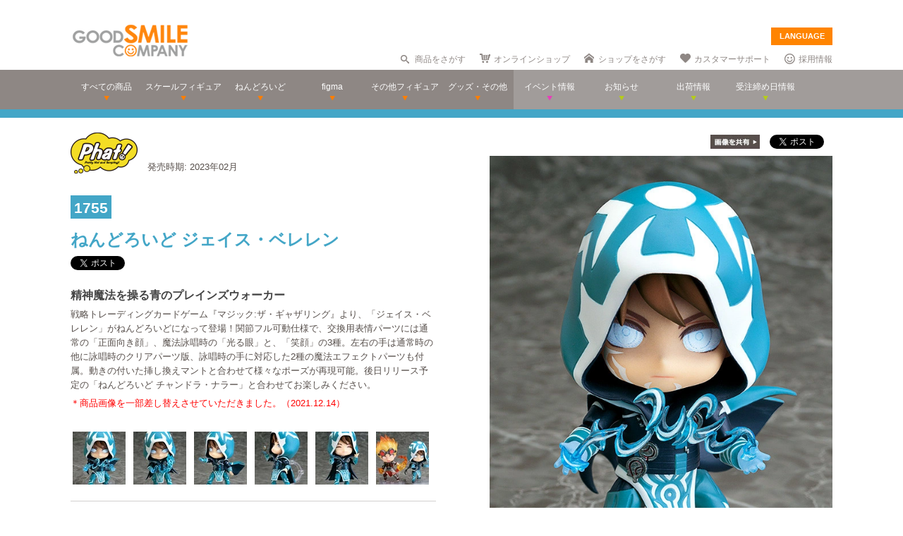

--- FILE ---
content_type: text/html; charset=utf-8
request_url: https://www.goodsmile.info/ja/product/11997/%E3%81%AD%E3%82%93%E3%81%A9%E3%82%8D%E3%81%84%E3%81%A9+%E3%82%B8%E3%82%A7%E3%82%A4%E3%82%B9+%E3%83%99%E3%83%AC%E3%83%AC%E3%83%B3.html
body_size: 14176
content:
<!DOCTYPE html>
<!--[if lt IE 7]> <html class="no-js lt-ie9 lt-ie8 lt-ie7" lang="ja"> <![endif]-->
<!--[if IE 7]>    <html class="no-js lt-ie9 lt-ie8" lang="ja"> <![endif]-->
<!--[if IE 8]>    <html class="no-js lt-ie9" lang="ja"> <![endif]-->
<!--[if gt IE 8]><!--> <html class="no-js" lang="ja"> <!--<![endif]-->
  <head>
    
























































<meta name="theme-color" content="#ff8400">
    <meta charset="utf-8">
    <meta http-equiv="X-UA-Compatible" content="IE=edge,chrome=1">
    <title>ねんどろいど ジェイス・ベレレン</title>
    <meta name="description" content=" 精神魔法を操る青のプレインズウォーカー 

 戦略トレーディングカードゲーム『マジック:ザ・ギャザリング』より、「ジェイス・ベレレン」がねんどろいどになって登場！関節フル可動仕様で、交換用表情パーツには通常の「正面向き顔」、魔法詠唱時の「光る眼」と、「笑顔」の3種。左右の手は通常時の他に詠唱時のクリアパーツ版、詠唱時の手に対応した2種の魔法エフェクトパーツも付属。動きの付いた挿し換えマントと合わせて様々なポーズが再現可能。後日リリース予定の「ねんどろいど チャンドラ・ナラー」と合わせてお楽し…">
    <meta name="viewport" content="width=device-width, initial-scale=1">

        <meta name="thumbnail" content="http://images.goodsmile.info/cgm/images/product/20211112/11997/92082/medium/64caa26675fea2868913978d42d9317f.jpg">
    <meta property="og:image" content="http://images.goodsmile.info/cgm/images/product/20211112/11997/92082/medium/64caa26675fea2868913978d42d9317f.jpg">
    <meta name="twitter:card" content="summary">
    <meta name="twitter:title" content="ねんどろいど ジェイス・ベレレン">
    <meta name="twitter:image" content="http://images.goodsmile.info/cgm/images/product/20211112/11997/92082/medium/64caa26675fea2868913978d42d9317f.jpg">
    <meta name="twitter:description" content=" 精神魔法を操る青のプレインズウォーカー 

 戦略トレーディングカードゲーム『マジック:ザ・ギャザリング』より、「ジェイス・ベレレン」がねんどろいどになって登場！関節フル可動仕様で、交換用表情パーツには通常の「正面向き顔」、魔法詠唱時の「光る眼」と、「笑顔」の3種。左右の手は通常時の他に詠唱時のクリアパーツ版、詠唱時の手に対応した2種の魔法エフェクトパーツも付属。動きの付いた挿し換えマントと合わせて様々なポーズが再現可能。後日リリース予定の「ねんどろいど チャンドラ・ナラー」と合わせてお楽し…">


    <link rel="shortcut icon" type="image/x-icon" href="//images.goodsmile.info/media/favicon-2e20e645acced2fd5bc1482f0c4e45e2.ico" />
    <link rel="apple-touch-icon" type="image/png" href="//images.goodsmile.info/media/apple-touch-icon-e8f00e2ed77b62c05337e9742df6681c.png" />
    <link rel="apple-touch-icon" type="image/png" href="//images.goodsmile.info/media/apple-touch-icon-72x72-59514a38ebf3e4d2b26d7dd0949f9426.png" sizes="72x72" />
    <link rel="apple-touch-icon" type="image/png" href="//images.goodsmile.info/media/apple-touch-icon-114x114-ed37c049984fbc93ce745d797003909e.png" sizes="114x114" />
      <link rel="alternate" type="application/rss+xml" title="GOOD SMILE COMPANY" href="http://www.goodsmile.info/ja.atom" />

    <link rel="stylesheet" media="screen" href="//static.goodsmile.info/assets/application-d7ce012ab3fbbc80a6f1d2ad04a33a76b615acbd24f29105cb1bc29452aaa4ad.css" />
    <script src="//static.goodsmile.info/assets/html5-8d03b53a1b62a61a5b9d22b2f2ba03d61273f17930fbc77063bb8697e78e83cc.js"></script>

    <meta name="csrf-param" content="authenticity_token" />
<meta name="csrf-token" content="0g2Ct+C4EYLlvTu99p8SuJECTHpXT6k7Cins+9UQDJoYmKhPuTDxKQcyQwO4IiXWYaAObVo7BTtWAx63Y1CuZA==" />


    <link rel="stylesheet" media="screen" href="//images.goodsmile.info/stylesheets/reset-e58a376f46b22d4dfb941325f9989bbd.css" />


		<link rel="stylesheet" media="screen" href="//images.goodsmile.info/stylesheets/layouttest-73533d78a3a78c073dff60f227c24612.css" />
		<link rel="stylesheet" media="screen" href="//images.goodsmile.info/stylesheets/common_class-cae37dad599711368e22474989474e15.css" />




<meta name="robots" content="NOODP">
<meta name="google-site-verification" content="3oUC-4rv9lnLpG5Rqdvu_NHWS4sY-gB_WvtBVgn7NQE" />

<meta name="viewport" content="width=device-width, initial-scale=1">



<!--gsc tracking -->
<script type="text/javascript">

  var _gaq = _gaq || [];
  _gaq.push(['_setAccount', 'UA-739817-1']);
  _gaq.push(['_trackPageview']);

  (function() {
    var ga = document.createElement('script'); ga.type = 'text/javascript'; ga.async = true;
    ga.src = ('https:' == document.location.protocol ? 'https://ssl' : 'http://www') + '.google-analytics.com/ga.js';
    var s = document.getElementsByTagName('script')[0]; s.parentNode.insertBefore(ga, s);
  })();

</script>

<script async src="https://www.googletagmanager.com/gtag/js?id=G-6NZCPN9S8G"></script>
<script>
  window.dataLayer = window.dataLayer || [];
  function gtag(){dataLayer.push(arguments);}
  gtag('js', new Date());

  gtag('config', 'G-6NZCPN9S8G');
</script>



<meta name="msvalidate.01" content="9706D509227413715B7E188E3370EAE6" />

    
  </head>

  <body class="layout-application products products-show" data-signin-path="/ja/signin">
    <div id="fb-root"></div>
  <script async defer crossorigin="anonymous" src="https://connect.facebook.net/ja_JP/sdk.js#xfbml=1&version=v4.0"></script>


<!--gsc tracking -->
<!-- Google Tag Manager (noscript) -->
<noscript><iframe src="https://www.googletagmanager.com/ns.html?id=GTM-T247B9"
height="0" width="0" style="display:none;visibility:hidden"></iframe></noscript>
<!-- End Google Tag Manager (noscript) -->


    


    <a name="top"></a>

    <div class="wrapper">
      <noscript>
<div id="noscriptWarning">
  このサイトをご覧いただくにはJavaScriptを有効にしていただく必要があります。
</div>
</noscript>
<div id="header">
  <div id="hArea">
    <div class="maxwidth clearfix">
          <a class="logo" href="/">
        <img src="//images.goodsmile.info/media/christmas_logo-4698fabc713aed23beccf1726a4e9f03.png" />
  </a>
      <div class="catch">
            <img src="https://images.goodsmile.info/media/notop_catch-50eb7314bc2cb3e55e0b8a6fc5b14183.png" alt="WONDERFUL HOBBY LIFE FOR YOU!!"><br>
            フィギュアメーカー グッドスマイルカンパニーのWebサイト
          </div>
      
      
       <div id="language-select">
  <form>
    <select id="language-options" name="language-options">
      <option class="nildd" selected="selected">LANGUAGE</option>
        <option title='https://www.goodsmile.info/en/product/11997/%E3%81%AD%E3%82%93%E3%81%A9%E3%82%8D%E3%81%84%E3%81%A9+%E3%82%B8%E3%82%A7%E3%82%A4%E3%82%B9+%E3%83%99%E3%83%AC%E3%83%AC%E3%83%B3.html'>English</option>
        <option title='https://www.goodsmile.info/zh/product/11997/%E3%81%AD%E3%82%93%E3%81%A9%E3%82%8D%E3%81%84%E3%81%A9+%E3%82%B8%E3%82%A7%E3%82%A4%E3%82%B9+%E3%83%99%E3%83%AC%E3%83%AC%E3%83%B3.html'>中文</option>
    </select>
    <input value="Select" type="submit" />
  </form>
</div>
      <ul class="topNav">
                <li class="head_search">
                  <a href="/ja/products/search">商品をさがす</a>
                </li>
                <li class="head_shop">
                  <a href='http://goodsmileshop.com/ja/' target="_blank">
                    オンラインショップ
                  </a>
                </li>
                <li class="head_partner">
                  <a href='http://partner.goodsmile.info/partnershop/' target="_blank">
                    ショップをさがす
                  </a>
                </li>
                <li class="head_support">
                  <a href='http://support.goodsmile.info/' target="_blank">
                    カスタマーサポート
                  </a>
                </li>
        		<li class="head_recruit">
                  <a href='https://corporate.goodsmile.com/ja/recruit/' target="_blank">
                    採用情報
                  </a>
                </li>
                <li class="mobile_link">
                  <a class="mobile-selector" title="スマホ版を表示" data-format="mobile" href="javascript:void(0)">スマホ版を表示</a>
                </li>
      </ul>
    </div>
  </div>
  <!-- /hArea -->
  <div id="gNav">
    <div class="maxwidth clearfix">
      <ul class="navs clearfix">
               <li>
                <a href="/ja/products/announced/2023">
        <span class="ic">すべての商品</span>
</a>              <li>
                <a class="" href="/ja/products/category/scale/announced/2023">
        <span class="ic">スケールフィギュア</span>
</a>              </li>
              <li>
                <a class="" href="/ja/products/category/nendoroid_series/announced/2023">
        <span class="ic">ねんどろいど</span>
</a>              </li>
              <li>
                <a class="" href="/ja/products/category/figma/announced/2023">
        <span class="ic">figma</span>
</a>              </li>
              <li>
                <a class="" href="/ja/products/category/otherfigures/announced/2023">
        <span class="ic">その他フィギュア</span>
</a>              </li>
        <li>
                <a class="" href="/ja/products/category/goodsother/announced/2023">
        <span class="ic">グッズ・その他</span>
</a>              </li>
        <li class="oth">
                <a href='http://event.goodsmile.info/' target="_blank">
                  <span class="ic pink"><span>
                イベント情報
</span></span>
                </a>
              </li>
         <li class="oth">
                   <a class="" href="/ja/posts/category/information/date/2023">
                    <span class="ic">お知らせ</span>
</a>                </li>
        <li class="oth">
                  <a href="/ja/releaseinfo">
                    <span class="ic">出荷情報</span>
</a>                </li>
                <li class="oth">
                  <a href="/ja/onlinedates">
                    <span class="ic">受注締め日情報</span>
</a>                </li>
      </ul>
    </div>
  </div>
  <!-- /gNav -->
  <div id="sp_header" class="clearfix">
       <!--header-->
    <!--head gray bar-->
        <div id="mobileheader_top" style="background: #fff; border-bottom: 2px solid #ee7700">
            <a id="toggle-menu-left" class="button toggle-menu menu-left push-body" style="background-image: url(https://cf.goodsmile.jp/GSCSite/gscimg/menu_ee7700.gif)"></a>
            <a href="https://www.goodsmile.info/">
                <img alt="GOOD SMILE COMPANY" src="https://cf.goodsmile.jp/GSCSite/gscimg/logo_gsc.png" class="logo_top">
            </a>
            <div id="toggle-menu-search_top"><img src="https://cf.goodsmile.jp/GSCSite/gscimg/btn_search_ee7700.png" alt=""></div>

        </div>
                
  <!--/header-->
                    
        <div id="search_top">
			<div class="inner clearfix">
                <form novalidate="novalidate" class="simple_form search" action="/ja/products/search#searchResults" accept-charset="UTF-8" method="get"><input name="utf8" type="hidden" value="&#x2713;" />
					<div class="control-group string optional search_query"><label class="string optional control-label" for="search_query">Query</label><div class="controls"><input maxlength="2000" size="100" class="string optional" type="text" name="search[query]" id="search_query" /></div></div>
					<input type="submit" name="commit" value="検索" class="btn btn-primary" data-disable-with="保存する" />
</form>			</div>
        </div>
                
  <!--menu-->
                <nav class="cbp-spmenu cbp-spmenu-vertical cbp-spmenu-left">
    <h3>Menu</h3>
    <a class="menulink" href="https://goodsmile.info/en/product/11997/%E3%81%AD%E3%82%93%E3%81%A9%E3%82%8D%E3%81%84%E3%81%A9+%E3%82%B8%E3%82%A7%E3%82%A4%E3%82%B9+%E3%83%99%E3%83%AC%E3%83%AC%E3%83%B3.html">
          English
</a>    <a class="menulink" href="https://goodsmile.info/zh/product/11997/%E3%81%AD%E3%82%93%E3%81%A9%E3%82%8D%E3%81%84%E3%81%A9+%E3%82%B8%E3%82%A7%E3%82%A4%E3%82%B9+%E3%83%99%E3%83%AC%E3%83%AC%E3%83%B3.html">
          中文
</a>     <a class="menulink bl" href='http://goodsmileshop.com/ja/' target="_blank">
                    オンラインショップ
   </a>
  <a class="menulink or" href="/ja/products/announced/2023">
      すべての商品
</a>  <a class="menulink or" href="/ja/products/category/scale/announced/2023">
          スケールフィギュア
</a>  <a class="menulink or" href="/ja/products/category/nendoroid_series/announced/2023">
      ねんどろいど
</a>  <a class="menulink or" href="/ja/products/category/figma/announced/2023">
      figma
</a>  <a class="menulink or" href="/ja/products/category/otherfigures/announced/2023">
      その他フィギュア
</a>  <a class="menulink or" href="/ja/products/category/goodsother/announced/2023">
      グッズ・その他
</a>  <a class="menulink pi" href='http://event.goodsmile.info/' target="_blank">
         イベント情報

    </a>
  <a class="menulink gr" href="/ja/posts/category/information/date/2023">
          お知らせ
</a>  <a class="menulink gr" href="/ja/releaseinfo">
          出荷情報
</a>    <a class="menulink gr" href="/ja/onlinedates">
          受注締め日情報
</a>   <a class="menulink bl" href='http://partner.goodsmile.info/partnershop/' target="_blank">
                    ショップをさがす
   </a>
   <a class="menulink bl" href='http://support.goodsmile.info/' target="_blank">
                    カスタマーサポート
    </a>
   <a class="menulink bl" href="/ja/about">
                  会社情報
</a>    <div id="mobileswitch"><a class="mobile-selector" title="スマホ版を表示" data-format="mobile" href="javascript:void(0)">PC版を表示</a></div>
</nav>


<nav class="cbp-spmenu cbp-spmenu-vertical cbp-spmenu-right">
  <h3 class="news">お知らせ・出荷情報</h3>
            <a class="menulink" href="/ja/post/6037/2024%E5%B9%B43%E6%9C%88%E5%87%BA%E8%8D%B7%E4%BA%88%E5%AE%9A%E5%95%86%E5%93%81%E3%81%AE%E3%81%94%E6%A1%88%E5%86%85.html"><li class="newsblock releaseinfo">
      <div class="blockdate">2024/02/28</div>
      <div class="blockcontent">2024年3月出荷予定商品のご案内</div>
    </li></a>
            <a class="menulink" href="/ja/post/6036/%E5%88%9D%E9%9F%B3%E3%83%9F%E3%82%AF+%E5%8D%81%E9%9D%A2%E5%9F%8B%E4%BC%8FVer+%E3%83%A1%E3%83%BC%E3%82%AB%E3%83%BC%E5%90%8D%E8%AA%A4%E8%A1%A8%E8%A8%98%E3%81%AB%E9%96%A2%E3%81%99%E3%82%8B%E3%81%8A%E8%A9%AB%E3%81%B3%E3%81%A8%E8%A8%82%E6%AD%A3.html"><li class="newsblock">
      <div class="blockdate">2024/02/22</div>
      <div class="blockcontent">「初音ミク 十面埋伏Ver.」メーカー名誤表記に関するお詫びと訂正</div>
    </li></a>
            <a class="menulink" href="/ja/post/6035/2024%E5%B9%B43%E6%9C%88%E5%87%BA%E8%8D%B7%E4%BA%88%E5%AE%9A%E5%95%86%E5%93%81%E3%81%8A%E3%82%88%E3%81%B3%E7%99%BA%E5%A3%B2%E6%9C%88%E5%A4%89%E6%9B%B4%E3%81%AE%E3%81%94%E6%A1%88%E5%86%85.html"><li class="newsblock">
      <div class="blockdate">2024/02/21</div>
      <div class="blockcontent">2024年3月出荷予定商品および発売月変更のご案内</div>
    </li></a>
            <a class="menulink" href="/ja/post/6034/%E7%A6%8F%E4%B8%B8%E5%B0%8F%E7%B3%B8+%E3%83%9F%E3%83%83%E3%83%89%E3%83%8A%E3%82%A4%E3%83%88%E3%83%A2%E3%83%B3%E3%82%B9%E3%82%BF%E3%83%BCver+%E3%83%91%E3%83%83%E3%82%B1%E3%83%BC%E3%82%B8%E3%81%AE%E4%B8%80%E9%83%A8%E8%AA%A4%E8%A1%A8%E8%A8%98%E3%81%AB%E9%96%A2%E3%81%99%E3%82%8B%E3%81%8A%E8%A9%AB%E3%81%B3%E3%81%A8%E8%A8%82%E6%AD%A3.html"><li class="newsblock">
      <div class="blockdate">2024/02/21</div>
      <div class="blockcontent">「福丸小糸 ミッドナイトモンスターver.」パッケージの一部誤表記に関するお詫びと訂正</div>
    </li></a>
            <a class="menulink" href="/ja/post/6033/2024%E5%B9%B42%E6%9C%88%E5%87%BA%E8%8D%B7%E4%BA%88%E5%AE%9A%E5%95%86%E5%93%81%E3%81%8A%E3%82%88%E3%81%B3%E7%99%BA%E5%A3%B2%E6%9C%88%E5%A4%89%E6%9B%B4%E3%81%AE%E3%81%94%E6%A1%88%E5%86%85.html"><li class="newsblock">
      <div class="blockdate">2024/02/19</div>
      <div class="blockcontent">2024年2月出荷予定商品および発売月変更のご案内</div>
    </li></a>
  <h3 class="events">イベント情報
</h3>
  <!-- イベントページRSS 表示数は(limit(x)で修正できます-->
                <div class="boxM typeEvent">
                  <a class="menulink" target="_blank" href="https://event.goodsmile.info/event/event-6820/">
                    <div class="blockdate">2023/05/26</div>
                    <div class="blockcontent">ドールショウ69夏</div>
                   
</a>                </div>
                <div class="boxM typeEvent">
                  <a class="menulink" target="_blank" href="https://event.goodsmile.info/event/event-6795/">
                    <div class="blockdate">2023/04/27</div>
                    <div class="blockcontent">上海 | COMICUP29</div>
                   
</a>                </div>
                <div class="boxM typeEvent">
                  <a class="menulink" target="_blank" href="https://event.goodsmile.info/event/event-6797/">
                    <div class="blockdate">2023/04/26</div>
                    <div class="blockcontent">GWフィギュア展示情報</div>
                   
</a>                </div>
                <div class="boxM typeEvent">
                  <a class="menulink" target="_blank" href="https://event.goodsmile.info/event/event-6784/">
                    <div class="blockdate">2023/04/21</div>
                    <div class="blockcontent">ワンホビギャラリー 2023 SPRING</div>
                   
</a>                </div>
    <!-- イベントページRSS終了-->
  
  
</nav>
              
              <!--/menu-->
  </div>
  <!-- /sp_header -->
</div>
<!-- /header -->


<div class="flash-messages">
</div>



      

      <div class="container content products-content products-show-content">
          

  
<div id="product-11997" class="product product-body" data-url="https://www.goodsmile.info/ja/products/11997/edit.xhrt">
<!--商品カラー-->
<style>
#gNav{ border-bottom:12px solid #43a6c7!important;}
.itemNum span {background: #43a6c7!important;}
  .itemDetail /*.detailBox*/h2 span {background: #43a6c7!important;}
.relatedBox h2 span {background: #43a6c7!important;}
.itemDetail .detailBox dl dt,.detailBox dl dt  {color: #43a6c7!important;}
.itemInfo h1, .goodstitle.title, .goodsspec {color: #43a6c7!important;}
.itemInfo ul.itemThumb li a:hover {background: #43a6c7!important;}
.twittertitle {background-color: #43a6c7!important;}
.description a {color: #43a6c7!important;}
.blogName {background-color: #43a6c7!important;}
#custom1 h4 {color: #43a6c7!important;}
#custom3 h3 {color: #43a6c7!important;}
#product-details span {color: #43a6c7!important;}
.itemTitle {font-weight: bold; margin-bottom: 5px; font-size:120%; color: #43a6c7!important;}
#bloglink a {color: #43a6c7!important;}
.downloadbutton {background-color: #43a6c7!important; outline: 2px solid #43a6c7!important;}
  
  .loc_explain {
    font-size: 0.7em;
    text-align: center;
    display: block;
}
  
  a.usshop {
    background: #ff0000!important;
    border-right: 2px solid #b70000;
    border-bottom: 3px solid #b70000;
  }
  
</style>
<!--END-->
<!--  MOBILE -->


    <div id="nonmobile">
      <!-- GOODS PAGE NON MOBILE -->
            <link rel="stylesheet" media="screen" href="//images.goodsmile.info/stylesheets/item_1-b81a2b59b6fc857216cce00f358f8a0f.css" />
            <link rel="stylesheet" media="screen" href="//images.goodsmile.info/stylesheets/fancybox_custom-9110349d9f9c0f7729426a78cc110c2b.css" />
      
            <div id="contents">
              <div id="itemBox" class="maxwidth clearfix" itemscope itemtype="http://schema.org/Product">
                <div class="itemInfo">
                  <div class="itemOut clearfix">
                    
                    <a href="/ja/products/manufacturer/phat/announced/2023">
                    <img src="//images.goodsmile.info/cgm/manufacturers/241/original/small-logo-6fd731e83247935874b79cacbacfaa7f.png" />
</a>                    <span class="release_date">
                    発売時期:
                    2023年02月
                    </span>
                  </div>
                  
                  <div class="itemNum"><span>1755</span></div>
                  
                  
                  <h1 class="title" itemprop="name">ねんどろいど ジェイス・ベレレン</h1>
                  <div class="socialbuttons_description">
                    
                    <a href="https://twitter.com/share" data-count="none" class="twitter-share-button" data-url="http://www.goodsmile.info/ja/products/11997" data-counturl="https://www.goodsmile.info/ja/product/11997/%E3%81%AD%E3%82%93%E3%81%A9%E3%82%8D%E3%81%84%E3%81%A9+%E3%82%B8%E3%82%A7%E3%82%A4%E3%82%B9+%E3%83%99%E3%83%AC%E3%83%AC%E3%83%B3.html" data-text="ねんどろいど ジェイス・ベレレン #goodsmile" data-lang="ja"></a>
                    
                    <div class="fb-share-button" data-href="http://www.goodsmile.info/ja/products/11997" data-layout="button" data-size="small"></div>
                                   
                    
                    
                  </div>
                  
                  <div itemprop="description" class="description">
                    <h3>精神魔法を操る青のプレインズウォーカー</h3>

<p>戦略トレーディングカードゲーム『マジック:ザ・ギャザリング』より、「ジェイス・ベレレン」がねんどろいどになって登場！関節フル可動仕様で、交換用表情パーツには通常の「正面向き顔」、魔法詠唱時の「光る眼」と、「笑顔」の3種。左右の手は通常時の他に詠唱時のクリアパーツ版、詠唱時の手に対応した2種の魔法エフェクトパーツも付属。動きの付いた挿し換えマントと合わせて様々なポーズが再現可能。後日リリース予定の「ねんどろいど チャンドラ・ナラー」と合わせてお楽しみください。</p>

<p><span class="bbcode-color" style="color:red">＊商品画像を一部差し替えさせていただきました。（2021.12.14）</span></p>
                    
                  </div>
                  
                  
                  
                  
                  <ul class="itemThumb clearfix">
                    <li><a href="#itemZoom1">
                      <img alt="ねんどろいど ジェイス・ベレレン" src="//images.goodsmile.info/cgm/images/product/20211112/11997/92073/thumb/539cd9f4e88c5c26bb25e23f9710e103.jpg" />
                    <li><a href="#itemZoom2">
                      <img alt="ねんどろいど ジェイス・ベレレン" src="//images.goodsmile.info/cgm/images/product/20211112/11997/92075/thumb/9ced9f04d8cf986b71f70891f2fbb2fd.jpg" />
                    <li><a href="#itemZoom3">
                      <img alt="ねんどろいど ジェイス・ベレレン" src="//images.goodsmile.info/cgm/images/product/20211112/11997/92077/thumb/ca46358a071972da21d6f1e131e9e471.jpg" />
                    <li><a href="#itemZoom4">
                      <img alt="ねんどろいど ジェイス・ベレレン" src="//images.goodsmile.info/cgm/images/product/20211112/11997/92078/thumb/e64e1d22ac579db8b7cb98eeba1a4285.jpg" />
                    <li><a href="#itemZoom5">
                      <img alt="ねんどろいど ジェイス・ベレレン" src="//images.goodsmile.info/cgm/images/product/20211112/11997/92079/thumb/5143fa52cad721284edd0495453e2bb5.jpg" />
                    <li><a href="#itemZoom6">
                      <img alt="※後日ご案内予定の「ねんどろいど チャンドラ・ナラー」(別売)とあわせて飾ろう。" src="//images.goodsmile.info/cgm/images/product/20211112/11997/92080/thumb/119ec03f73e709318553eea660d0f410.jpg" />
                      </a></li>
                  </ul>
                  
                </div>
                
                <div class="itemPhotos">
                  <ul>
                    
                    
                    
                    <li id="itemZoom1">
                      
                      <div class="inline_fix">
                        <div class="socialbuttons">
                          <img style="margin-right: 10px;padding-top: 10px;bottom: 6px;position: relative;" src="//images.goodsmile.info/media/shareimage_jpn-d3037bcacb94deec6dc76774d91e3923.jpg" />
                          
                          <a href="https://twitter.com/share" data-count="none" class="twitter-share-button" data-url="https://www.goodsmile.info/ja/products/slide/92073" data-text="ねんどろいど ジェイス・ベレレン #goodsmile" data-lang="ja"></a>
                          
                          <div class="fb-share-button" data-href="https://www.goodsmile.info/ja/products/slide/92073" data-layout="button" data-size="small"></div>
                         
                          
                        </div>
                        
                        <a href="//images.goodsmile.info/cgm/images/product/20211112/11997/92073/large/539cd9f4e88c5c26bb25e23f9710e103.jpg" class="imagebox" rel="gallery1" title="ねんどろいど ジェイス・ベレレン">
                          
                        <img class="itemImg" alt="" itemprop="image" src="//images.goodsmile.info/cgm/images/product/20211112/11997/92073/large/539cd9f4e88c5c26bb25e23f9710e103.jpg" />
                        <img class="iconZoom" src="//images.goodsmile.info/media/products/icon_zoom-721a709e0553cd5fd1c683a8fbca487c.png" />
              
            </a>
                        
                      
                    </li>
                    
                    
                    <li id="itemZoom2">
                      
                      <div class="inline_fix">
                        <div class="socialbuttons">
                          <img style="margin-right: 10px;padding-top: 10px;bottom: 6px;position: relative;" src="//images.goodsmile.info/media/shareimage_jpn-d3037bcacb94deec6dc76774d91e3923.jpg" />
                          
                          <a href="https://twitter.com/share" data-count="none" class="twitter-share-button" data-url="https://www.goodsmile.info/ja/products/slide/92075" data-text="ねんどろいど ジェイス・ベレレン #goodsmile" data-lang="ja"></a>
                          
                          <div class="fb-share-button" data-href="https://www.goodsmile.info/ja/products/slide/92075" data-layout="button" data-size="small"></div>
                         
                          
                        </div>
                        
                        <a href="//images.goodsmile.info/cgm/images/product/20211112/11997/92075/large/9ced9f04d8cf986b71f70891f2fbb2fd.jpg" class="imagebox" rel="gallery1" title="ねんどろいど ジェイス・ベレレン">
                          
                        <img class="itemImg" alt="" itemprop="image" src="//images.goodsmile.info/cgm/images/product/20211112/11997/92075/large/9ced9f04d8cf986b71f70891f2fbb2fd.jpg" />
                        <img class="iconZoom" src="//images.goodsmile.info/media/products/icon_zoom-721a709e0553cd5fd1c683a8fbca487c.png" />
              
            </a>
                        
                      
                    </li>
                    
                    
                    <li id="itemZoom3">
                      
                      <div class="inline_fix">
                        <div class="socialbuttons">
                          <img style="margin-right: 10px;padding-top: 10px;bottom: 6px;position: relative;" src="//images.goodsmile.info/media/shareimage_jpn-d3037bcacb94deec6dc76774d91e3923.jpg" />
                          
                          <a href="https://twitter.com/share" data-count="none" class="twitter-share-button" data-url="https://www.goodsmile.info/ja/products/slide/92077" data-text="ねんどろいど ジェイス・ベレレン #goodsmile" data-lang="ja"></a>
                          
                          <div class="fb-share-button" data-href="https://www.goodsmile.info/ja/products/slide/92077" data-layout="button" data-size="small"></div>
                         
                          
                        </div>
                        
                        <a href="//images.goodsmile.info/cgm/images/product/20211112/11997/92077/large/ca46358a071972da21d6f1e131e9e471.jpg" class="imagebox" rel="gallery1" title="ねんどろいど ジェイス・ベレレン">
                          
                        <img class="itemImg" alt="" itemprop="image" src="//images.goodsmile.info/cgm/images/product/20211112/11997/92077/large/ca46358a071972da21d6f1e131e9e471.jpg" />
                        <img class="iconZoom" src="//images.goodsmile.info/media/products/icon_zoom-721a709e0553cd5fd1c683a8fbca487c.png" />
              
            </a>
                        
                      
                    </li>
                    
                    
                    <li id="itemZoom4">
                      
                      <div class="inline_fix">
                        <div class="socialbuttons">
                          <img style="margin-right: 10px;padding-top: 10px;bottom: 6px;position: relative;" src="//images.goodsmile.info/media/shareimage_jpn-d3037bcacb94deec6dc76774d91e3923.jpg" />
                          
                          <a href="https://twitter.com/share" data-count="none" class="twitter-share-button" data-url="https://www.goodsmile.info/ja/products/slide/92078" data-text="ねんどろいど ジェイス・ベレレン #goodsmile" data-lang="ja"></a>
                          
                          <div class="fb-share-button" data-href="https://www.goodsmile.info/ja/products/slide/92078" data-layout="button" data-size="small"></div>
                         
                          
                        </div>
                        
                        <a href="//images.goodsmile.info/cgm/images/product/20211112/11997/92078/large/e64e1d22ac579db8b7cb98eeba1a4285.jpg" class="imagebox" rel="gallery1" title="ねんどろいど ジェイス・ベレレン">
                          
                        <img class="itemImg" alt="" itemprop="image" src="//images.goodsmile.info/cgm/images/product/20211112/11997/92078/large/e64e1d22ac579db8b7cb98eeba1a4285.jpg" />
                        <img class="iconZoom" src="//images.goodsmile.info/media/products/icon_zoom-721a709e0553cd5fd1c683a8fbca487c.png" />
              
            </a>
                        
                      
                    </li>
                    
                    
                    <li id="itemZoom5">
                      
                      <div class="inline_fix">
                        <div class="socialbuttons">
                          <img style="margin-right: 10px;padding-top: 10px;bottom: 6px;position: relative;" src="//images.goodsmile.info/media/shareimage_jpn-d3037bcacb94deec6dc76774d91e3923.jpg" />
                          
                          <a href="https://twitter.com/share" data-count="none" class="twitter-share-button" data-url="https://www.goodsmile.info/ja/products/slide/92079" data-text="ねんどろいど ジェイス・ベレレン #goodsmile" data-lang="ja"></a>
                          
                          <div class="fb-share-button" data-href="https://www.goodsmile.info/ja/products/slide/92079" data-layout="button" data-size="small"></div>
                         
                          
                        </div>
                        
                        <a href="//images.goodsmile.info/cgm/images/product/20211112/11997/92079/large/5143fa52cad721284edd0495453e2bb5.jpg" class="imagebox" rel="gallery1" title="ねんどろいど ジェイス・ベレレン">
                          
                        <img class="itemImg" alt="" itemprop="image" src="//images.goodsmile.info/cgm/images/product/20211112/11997/92079/large/5143fa52cad721284edd0495453e2bb5.jpg" />
                        <img class="iconZoom" src="//images.goodsmile.info/media/products/icon_zoom-721a709e0553cd5fd1c683a8fbca487c.png" />
              
            </a>
                        
                      
                    </li>
                    
                    
                    <li id="itemZoom6">
                      
                      <div class="inline_fix">
                        <div class="socialbuttons">
                          <img style="margin-right: 10px;padding-top: 10px;bottom: 6px;position: relative;" src="//images.goodsmile.info/media/shareimage_jpn-d3037bcacb94deec6dc76774d91e3923.jpg" />
                          
                          <a href="https://twitter.com/share" data-count="none" class="twitter-share-button" data-url="https://www.goodsmile.info/ja/products/slide/92080" data-text="ねんどろいど ジェイス・ベレレン #goodsmile" data-lang="ja"></a>
                          
                          <div class="fb-share-button" data-href="https://www.goodsmile.info/ja/products/slide/92080" data-layout="button" data-size="small"></div>
                         
                          
                        </div>
                        
                        <a href="//images.goodsmile.info/cgm/images/product/20211112/11997/92080/large/119ec03f73e709318553eea660d0f410.jpg" class="imagebox" rel="gallery1" title="※後日ご案内予定の「ねんどろいど チャンドラ・ナラー」(別売)とあわせて飾ろう。">
                          
                        <img class="itemImg" alt="" itemprop="image" src="//images.goodsmile.info/cgm/images/product/20211112/11997/92080/large/119ec03f73e709318553eea660d0f410.jpg" />
                        <img class="iconZoom" src="//images.goodsmile.info/media/products/icon_zoom-721a709e0553cd5fd1c683a8fbca487c.png" />
              
            </a>
                        
                        <br><div class="imageDescription">
                          <img src="//images.goodsmile.info/media/top/icon_info-820ed357a856b019d49bd3d26d7f55ea.gif" />
                        ※後日ご案内予定の「ねんどろいど チャンドラ・ナラー」(別売)とあわせて飾ろう。</div>
                      </div>
                      
                    </li>
                    
                    
                    
                  </ul>
                </div>
                
                <!-- NO JAVA -->
                <noscript>
                <style>
                .itemPhotos { display: none; }
                </style>
                <div class="itemPhotosnoscript">
                  <ul>
                    
                    <li id="itemZoom1">
                      
                      <img class="noscriptProduct" alt="" src="//images.goodsmile.info/cgm/images/product/20211112/11997/92073/large/539cd9f4e88c5c26bb25e23f9710e103.jpg" />
                      <img class="iconZoom" src="//images.goodsmile.info/media/products/icon_zoom-721a709e0553cd5fd1c683a8fbca487c.png" />
                      
                      
                      
                    </li>
                    
                    
                    <li id="itemZoom2">
                      
                      <img class="noscriptProduct" alt="" src="//images.goodsmile.info/cgm/images/product/20211112/11997/92075/large/9ced9f04d8cf986b71f70891f2fbb2fd.jpg" />
                      <img class="iconZoom" src="//images.goodsmile.info/media/products/icon_zoom-721a709e0553cd5fd1c683a8fbca487c.png" />
                      
                      
                      
                    </li>
                    
                    
                    <li id="itemZoom3">
                      
                      <img class="noscriptProduct" alt="" src="//images.goodsmile.info/cgm/images/product/20211112/11997/92077/large/ca46358a071972da21d6f1e131e9e471.jpg" />
                      <img class="iconZoom" src="//images.goodsmile.info/media/products/icon_zoom-721a709e0553cd5fd1c683a8fbca487c.png" />
                      
                      
                      
                    </li>
                    
                    
                    <li id="itemZoom4">
                      
                      <img class="noscriptProduct" alt="" src="//images.goodsmile.info/cgm/images/product/20211112/11997/92078/large/e64e1d22ac579db8b7cb98eeba1a4285.jpg" />
                      <img class="iconZoom" src="//images.goodsmile.info/media/products/icon_zoom-721a709e0553cd5fd1c683a8fbca487c.png" />
                      
                      
                      
                    </li>
                    
                    
                    <li id="itemZoom5">
                      
                      <img class="noscriptProduct" alt="" src="//images.goodsmile.info/cgm/images/product/20211112/11997/92079/large/5143fa52cad721284edd0495453e2bb5.jpg" />
                      <img class="iconZoom" src="//images.goodsmile.info/media/products/icon_zoom-721a709e0553cd5fd1c683a8fbca487c.png" />
                      
                      
                      
                    </li>
                    
                    
                    <li id="itemZoom6">
                      
                      <img class="noscriptProduct" alt="" src="//images.goodsmile.info/cgm/images/product/20211112/11997/92080/large/119ec03f73e709318553eea660d0f410.jpg" />
                      <img class="iconZoom" src="//images.goodsmile.info/media/products/icon_zoom-721a709e0553cd5fd1c683a8fbca487c.png" />
                      
                      
                      <br><div class="imageDescription">
                        <img src="//images.goodsmile.info/media/top/icon_info-820ed357a856b019d49bd3d26d7f55ea.gif" />
                      ※後日ご案内予定の「ねんどろいど チャンドラ・ナラー」(別売)とあわせて飾ろう。</div>
                      
                    </li>
                    
                    
                    
                  </ul>
                </div>
                </noscript>
                
                
                <div class="itemDetail">
                  
                  
                  
                  
                  <div class="detailBox">
                    <h2><span>商品詳細</span></h2>
                    
                    <dl>
                      <dt>商品名</dt>
                      <dd>ねんどろいど ジェイス・ベレレン (ねんどろいど じぇいす・べれれん)</dd>
                      
                      <dt>作品名</dt>
                      <dd>マジック:ザ・ギャザリング</dd>
                      
                      <dt>メーカー</dt>
                      <dd>
                          Phat!
                      </dd>
                      
                      <dt>カテゴリー</dt>
                      <dd itemprop="category">
                              ねんどろいど
                      </dd>
                      
                      <div>
                      <dt>価格</dt>
                      <dd>
                        8,500円
                        （税込）
                      </dd>
                      </div>
                      
                      <dt class="release_date">発売時期</dt>
                      
                      <dd class="release_date" itemprop="releaseDate">2023/02</dd>
                      
                      <dt>仕様</dt>
                      <dd> プラスチック 製塗装済み可動フィギュア・フル可動仕様・ノンスケール・専用台座付属・全高：約100mm</dd>
                      
                      
                      <dt>原型制作</dt>
                      <dd>Phat!</dd>
                      
                      <dt>彩色</dt>
                      <dd>かいばらえりこ/Phat!</dd>
                      
                      <dt>制作協力</dt>
                      <dd>ねんどろん</dd>
                      <dt>発売元</dt>
                      <dd itemprop="manufacturer">ファット・カンパニー</dd>
                      <dt>販売元</dt>
                      <dd>グッドスマイルカンパニー</dd>
                      
                      
                    </dl>
                    <ul>
                      <li>製品は自立しません。付属の台座を使用してください。</li>
                      <li>掲載の写真は実際の商品とは多少異なる場合があります。</li>
                      <li>商品の塗装は彩色工程が手作業になるため、商品個々に多少の差異があります。予めご了承ください。</li>
                    </ul>
                    <div class="itemCopy">TM & ⓒ 2022 Wizards of the Coast LLC.</div>
                  </div>
                  
                  
                  
                  
                  
                  
                  <!--GSCオンライン-->
                  <div class="detailBox gsconlineBox">
                    <!--日本語 -->
                    <h2>
                    <span>ご購入方法</span>
                    </h2>
                    <div class="itemTitle">■ GOODSMILE ONLINE SHOP</div>
                    <div style="margin-left:20px;">
                      「GOODSMILE ONLINE SHOP」でのご予約は<br>
                      <span class="onlinedates">2021年11月18日（木）12:00～2022年1月19日（水）21:00まで。</span><br>
                      料金や発送について詳細は「GOODSMILE ONLINE SHOP」商品ページをご覧ください。<br>
                      →<a href="https://goodsmileshop.com/ja/p/PHA_JP_00210/?utm_source=internal&utm_medium=product&utm_campaign=11997" target="_blank">GOODSMILE ONLINE SHOP商品ページ</a>
                     	 <br><br>
    <strong>GOODSMILE ONLINE SHOPでの受注期間中のご予約の場合、必ず商品をお届けいたします。（※）</strong><br>※お支払いや配送先情報に不備がある場合、この限りではありません。<br>
※上記期間をもって販売予定数が決定いたします。以降は予定数に達し次第受付終了となります。
    <br>
                    </div>
                    
                    <br>
                    <div class="itemTitle">■パートナーショップをはじめとする弊社販売商品取扱い店舗</div>
                    <div style="margin-left:20px;">
                      予約期間などの詳細につきましては、各店舗様にてご確認ください。<br>
                      →<a href="http://partner.goodsmile.info/partnershop/" target="_blank">パートナーショップ一覧</a><br><br>
    ※Amazon商品ページ内注記に下記記載があります。ご注意ください。<br>
Amazon.co.jpにおいて不正なご注文と判断した場合には、利用規約に基づき、予告なくご注文をキャンセルさせていただくことがあります。
                    </div>
                    <div class="gsconlinebonusBox">
                      <div class="detailBox gsconlineBox">
     <h2>
     <span>オンライン特典</span>
     </h2>「GOODSMILE ONLINE SHOP」にて「ねんどろいど ジェイス・ベレレン プレインズウォーカーズ・エディション」をご購入頂いた方に、「<span style="color:#f00;">魔法エフェクトプレート</span>」をプレゼント！<br>
<br>
<br>
<div class="gscbonusimage">
<center><img src="https://images.goodsmile.info/cgm/images/product/20211112/11997/92090/large/3d45af307086bbdf3ed2ac070cb9143d.jpg"></center><br>
<h3>GOODSMILE ONLINE SHOP ご購入特典</h3>
<h2>魔法エフェクトプレート</h2>
</div>
<br>
※魔法エフェクトプレートは商品と一緒に発送されます。<br>
※画像はイメージです。
</div>
                    </div>
                  </div>
                  
                   <!--日本語ここまで-->
 <!--英語ここまで-->
                
 <!--台湾ここまで-->
                
                
                <!--ここまで-->
        
                
                <div class="relatedBox">
                  <h2><span>関連商品</span></h2>
                  <ul class="clearfix">
                    <li>
                      <a href="https://www.goodsmile.info/ja/product/12090/%E3%81%AD%E3%82%93%E3%81%A9%E3%82%8D%E3%81%84%E3%81%A9+%E3%83%81%E3%83%A3%E3%83%B3%E3%83%89%E3%83%A9+%E3%83%8A%E3%83%A9%E3%83%BC.html">
                      <img alt="ねんどろいど チャンドラ・ナラー" src="//images.goodsmile.info/cgm/images/product/20211203/12090/92927/thumb/5fd64d58d96417b9f38248ba1e59d897.jpg" />
                      ねんどろいど チャンドラ・ナラー
</a>                      
                    </li>
                    
                  </ul>
                </div>
                
             <!--まとめバナー-->
             <!--まとめバナーEND-->
      
                
                <!--公式ブログバナー-->
<div id="makerblog" style="text-align:center;padding-right: 10%;" class="detailBox">
                                <a class="makerbanner" href="https://nendoroidfacemaker.com/" target="_blank"><img src="https://cf.goodsmile.jp/GSCSite/2021/facemaker/nendoroidfacemaker_20221003.jpg" alt="ねんどろいどフェースメーカー"></a></div>
      
      
                
              </div>
            </div>
          </div>
          <!-- /contents -->

  <!--cache end-->
</div>




      </div>

      
    </div>

    <div id="footer">
	<div class="fNav"><div class="fNavInner maxwidth clearfix">
		<div class="fNavBox clearfix">
          <dl class="accordion">
            <dt><h2>GOOD SMILE COMPANY</h2></dt>
            <dd>
              <ul class="fltL">
                <li><a href="https://corporate.goodsmile.com/ja/">会社情報</a></li>
              <li><a href="https://corporate.goodsmile.com/ja/recruit/" target="_blank">Good Smile Company 採用情報</a></li>
              <li><a href="http://www.goodsmile.info/top/en/" target="_blank">Good Smile Company English</a></li>
              <li><a href="http://goodsmileshop.com" target="_blank">GOODSMILE ONLINE SHOP</a></li>
              <li><a href="https://goodsmilearts.com/" target="_blank">GOODSMILE ARTS SHANGHAI</a></li>
              <li><a href="http://gsls.jp/" target="_blank">Good Smile Logistics &amp; Solutions</a></li>      
              <li><a href="http://www.whl4u.jp/" target="_blank">WONDERFUL HOBBY LIFE FOR YOU!!</a></li>
              <li><a href="https://rakutsuki.goodsmile.com/" target="_blank">楽月工場</a></li>
              <li><a href="http://uspi.jp/" target="_blank">ULTRA SUPER PICTURES</a></li>
              <li><a href="https://corporate.goodsmile.com/ja/recruit/tryout/" target="_blank">原型師/フィニッシャー</a></li>
              
              <li><a href='http://support.goodsmile.info/' target="_blank">カスタマーサポート</a></li>
                
                <li><a href='https://www.goodsmile.info/ja/corporate_inquiry' target="_blank">報道関係者専用 取材依頼・お問い合わせ</a></li>
              </ul>
              <ul class="fltL">  
              <li><a href="http://ameblo.jp/gsc-mikatan/" target="_blank">カホタンブログ</a></li>
              <li><a href="https://mikatan.goodsmile.info/en/" target="_blank">Kahotan Blog (English)</a></li>
              <li><a href="http://gsctw.pixnet.net/blog" target="_blank">Kahotan Blog (繁體中文)</a></li>
              <li><a href="https://ameblo.jp/gscrobo/" target="_blank">メカモノブログ</a></li>
              <li><a href="https://www.weibo.com/goodsmilesh" target="_blank">WEIBO (中文）</a></li>
              <li><a href="https://www.facebook.com/goodsmilejapan" target="_blank">Facebook (日本語)</a></li>
              <li><a href="https://www.facebook.com/goodsmileenglish" target="_blank">Facebook (English)</a></li>
              <li><a href="https://www.facebook.com/GoodSmileCompanyFrance" target="_blank">Facebook (Français)</a></li>
              <li><a href="https://www.facebook.com/goodsmiletaiwan/" target="_blank">Facebook (Taiwan)</a></li>
              <li><a href="https://www.facebook.com/GoodSmileCompanyGerman" target="_blank">Facebook (German)</a></li>  
              <li><a href="http://www.facebook.com/GoodSmileEspanol" target="_blank">Facebook (Spanish)</a></li>  
              <li><a href="http://www.facebook.com/goodsmilecompanyit" target="_blank">Facebook (Italian)</a></li>  
              </ul>
              <dd>
          </dl>
		</div>
		<div class="fNavBox">
          <dl class="accordion">
            <dt>
			<h2>GOOD SMILE RACING</h2>
            </dt>
            <dd>
			<ul>
			<li><a href="http://www.goodsmileracing.com/" target="_blank">GOOD SMILE RACING</a></li>
			<li><a href="https://goodsmileracing.exblog.jp/" target="_blank">GSR広報ブログ</a></li>
            <li><a href="https://www.goodsmile.info/ja/gsr-gear/" target="_blank">GSR Gear</a></li>
              <li><a href="http://hobby.goodsmileracing.com/" target="_blank">カウンタック コレクション</a></li>
			</ul>
          </dd>
            </dl>
		</div>
		<div class="fNavBox">
          <dl class="accordion">
            <dt>
			<h2>MAX FACTORY</h2>
            </dt>
            <dd>
			<ul>
			<li><a href="https://www.maxfactory.jp/ja/mxf" target="_blank">Max Factory</a></li>
			<li><a href="https://www.figma.jp/ja/figma" target="_blank">figmaオフィシャルサイト</a></li>
            <li><a href="https://ameblo.jp/figma/" target="_blank">産地直送ぶっちゃけまっくす！</a></li>
            <li><a href="https://plamax.exblog.jp/" target="_blank">PLAMAX ブログ</a></li>
			</ul>
          </dd>
            </dl>
      	</div>
        <div class="fNavBoxR clearfix">
          <dl class="accordion">
            <dt>
         	<h2>LINKS</h2>
            </dt>
            <dd>
			<ul class="fltL fNavlast">
            <li><a href="https://www.gift-gift.jp/" target="_blank">Gift</a></li>
			<li><a href="http://phatcompany.jp/" target="_blank">Phat!</a></li>
			<li><a href="http://www.freeing.co.jp/" target="_blank">FREEing</a></li>
			<li><a href="http://www.threezeroblogjp.com/" target="_blank">threezero</a></li>
            <li><a href="http://www.wing-j.com/" target="_blank">WING</a></li>  
			<li><a href="http://www.tomytec.co.jp/" target="_blank">トミーテック</a></li>
              <li><a href="https://www.syuto.jp/" target="_blank">秋東精工</a></li>
			</ul>
            </dd>
          </dl>
		</div>
	</div></div>
	<div class="fCopy maxwidth">
      <div class="mobile_link footer tophone">
                  <a class="mobile-selector" title="スマホ版を表示" data-format="mobile" href="javascript:void(0)">スマホ版を表示</a>
      </div>
		<div class="fCopyright">GOOD SMILE COMPANY, INC.</div>
	</div>
<!-- /footer -->
  <div id="pageTop">
    <span><img alt="TOP" src="//images.goodsmile.info/media/general/btn_ptop-f43cffaa0626e52f741ac7f73f232ca9.png" /></span>
</div>
</div>


    <a name="bottom"></a>

    <div class="preload">
  <img src="//static.goodsmile.info/assets/gizmo/vendor/bootstrap/glyphicons-halflings-d99e3fa32c641032f08149914b28c2dc6acf2ec62f70987f2259eabbfa7fc0de.png" />
  <img src="//static.goodsmile.info/assets/gizmo/vendor/bootstrap/glyphicons-halflings-white-f0e0d95a9c8abcdfabf46348e2d4285829bb0491f5f6af0e05af52bffb6324c4.png" />
  <img src="//static.goodsmile.info/assets/gizmo/glyphicons-halflings-primary-fedd679a72e0439485e54cc3a2749671d90f9d75d4452c8b58c151f53dbfc4c6.png" />
  <img src="//static.goodsmile.info/assets/gizmo/glyphicons-halflings-danger-5e42d64992d845e81ff355600951ca9c58ef878932aee33849f2906f1e3d14f5.png" />
</div>


    <script src="//static.goodsmile.info/assets/application-c31c6450900fdc545f1d48dc5c708f6e8771f8426b8bf2a7d1e8526af8140707.js"></script>
    <script type="text/javascript">
  MG.I18n.translations = {
    "views.buttons.view_more": "続きを表示",
"views.buttons.view_less": "隠す",
"views.poll.questions.confirm_destroying": "本当にこの投票を削除しますか？",
"views.images.edit.confirm_destroying": "本当にこの画像を削除しますか？",
"views.images.flickr.confirm_destroying": "本当にflickrにアップロードした画像を削除しますか？",
"views.images.errors.maximum.title": "画像枚数の上限に達しました",
"views.comments.report.confirmation": "本当にこのコメントをモデレーターに報告しますか？",
"views.posts.unsaved_changes": "未保存の変更があります。本当にこのフォームを閉じますか？",
"views.posts.confirm_destroying": "本当にこの投票を削除しますか？",
"views.images.errors.maximum.content": "画像枚数上限の500枚に達しました",
"activerecord.errors.models.post.attributes.images.maximum_reached": "500 画像数の上限",
"views.menu.post.inline_edit_info": "記事の編集可能な部分は黄色でハイライトされています。編集ウィンドウはそれらをクリックして開きます。",
"views.posts.destroyed": "投票の削除が完了しました。 <a href=\"/ja/posts/dashboard\">記事を管理する<\/a>",
"views.products.confirm_destroying": "Are you sure you wish to delete this product?",
"views.products.destroyed": "Product deleted successfully.",
"views.menu.product.inline_edit_info": "Editable parts of the product are highlighted yellow. Clicking them will open an edit window.",
"views.products.unsaved_changes": "You have unsaved changes, are you sure you wish to close this form?",
"views.products.confirm_destroying": "Are you sure you wish to delete this product?"
  }
</script>

    
    
  <script id="images-image-template" type="text/html">
    <div id="image_wrapper_{{image.id}}" class="image-wrapper" data-image_id="{{image.id}}" data-edit="{{image.url}}">
      <div id="image_{{image.id}}" data-id="{{image.id}}" class="image" style="width:{{image.large_width}}px;height:{{image.large_height}}px;">
        <img src="{{image.large_url}}" width="{{image.large_width}}" height="{{image.large_height}}" />
</div>    </div>
  </script>

    <script type="text/html" charset="utf-8" id="modal-loading-template">
  <div class="modal hide modal-loading">
    <div class="inner-wrapper">
      <div class="modal-header">
        <a class="close" data-dismiss="modal" href="#">&times;</a>
        <h3>ロード中...</h3>
      </div>
      <div class="modal-body">
        <img src="//static.goodsmile.info/assets/base/loading-pulse-e7a6d3a1d2b1703af26b81a9319bd7e5aaef5459600799322fae93ad515fc490.gif" />
      </div>
    </div>
  </div>
</script>

<script type="text/html" charset="utf-8" id="modal-saving-template">
  <div class="modal hide modal-saving">
    <div class="inner-wrapper">
      <div class="modal-header">
        <a class="close" data-dismiss="modal" href="#">&times;</a>
        <h3>保存中...</h3>
      </div>
      <div class="modal-body">
        <img src="//static.goodsmile.info/assets/base/loading-pulse-e7a6d3a1d2b1703af26b81a9319bd7e5aaef5459600799322fae93ad515fc490.gif" />
      </div>
    </div>
  </div>
</script>

<script type="text/html" charset="utf-8" id="modal-delete-template">
  <div class="modal hide modal-delete">
    <div class="inner-wrapper">
      <div class="modal-header">
        <a class="close" data-dismiss="modal" href="#">&times;</a>
        <h3>削除</h3>
      </div>
      <div class="modal-body">
        {{ msg }}
      </div>
      <div class="modal-footer">
        <a class="btn cancel">キャンセル</a>
        <a class="btn delete btn-primary pull-right">削除</a>
      </div>
    </div>
  </div>
</script>

<script type="text/html" charset="utf-8" id="modal-deleting-template">
  <div class="modal hide modal-deleting">
    <div class="inner-wrapper">
      <div class="modal-header">
        <a class="close" data-dismiss="modal" href="#">&times;</a>
        <h3>削除中...</h3>
      </div>
      <div class="modal-body">
        <img src="//static.goodsmile.info/assets/base/loading-pulse-e7a6d3a1d2b1703af26b81a9319bd7e5aaef5459600799322fae93ad515fc490.gif" />
      </div>
    </div>
  </div>
</script>

    <script type="text/html" charset="utf-8" id="flash-template">
  <div class="alert alert-{{type}}">
    <div class="alert-content">
      {{# if (dismissable) { }}
        <a class="close" data-dismiss="alert">×</a>
      {{# } }}
      {{# if (heading) { }}
        <h4 class="alert-heading">{{heading}}</h4>
      {{# } }}
      <span class="alert-body"></span>
    </div>
  </div>
</script>

      <script type="text/javascript">
    (function() {
      var po = document.createElement('script'); po.type = 'text/javascript'; po.async = true;
      po.src = 'https://apis.google.com/js/plusone.js';
      var s = document.getElementsByTagName('script')[0]; s.parentNode.insertBefore(po, s);
    })();
  </script>

    <script src="//images.goodsmile.info/javascripts/common-808fb440e7b0e7b1dd08ac34d9df9e8f.js"></script>

<script src="//images.goodsmile.info/javascripts/fancybox_custom-ce8503a6a597355a3b50fc0612b41da7.js"></script>
<script src="//images.goodsmile.info/javascripts/fancybox_l-66ba26a7972e369c5ef398cc575db0db.js"></script>
<script src="//images.goodsmile.info/javascripts/item_1-26fe70d8da0ad9bdecfc3e125482d7e0.js"></script>
<script src="//images.goodsmile.info/javascripts/twitter1-007592a5cf9c16e8d3ef935d6086564e.js"></script>








  </body>
</html>


--- FILE ---
content_type: text/css
request_url: https://images.goodsmile.info/stylesheets/item_1-b81a2b59b6fc857216cce00f358f8a0f.css
body_size: 1073
content:
#gNav{border-bottom:12px solid #ff6600}#contents{background:#ffffff}.cat-mode #contents{background:#f9f6dd}#contents a{color:#ff8400}#contents a:hover{text-decoration:underline}#footer .fNav{border-top:45px solid #ededed}.itemInfo{width:48%;margin-right:3%;padding-bottom:15px;border-bottom:1px solid #d2d0cf;margin-bottom:15px;float:left}.itemInfo .itemOut{margin-bottom:30px}.itemInfo .itemOut img{margin-right:10px}.itemInfo .itemNum{margin-bottom:10px}.itemInfo .itemNum span{line-height:1.5;background:#ff6600;color:#ffffff;display:inline-block;font-size:160%;font-weight:bold;padding:2px 5px 0}.itemInfo h1{font-size:185%;font-weight:bold;color:#ff7f00;margin-bottom:3px}.itemInfo h3{font-weight:bold;font-size:123%}.itemInfo p{margin:0.5em 0}.itemInfo ul.itemThumb{line-height:0.1}.itemInfo ul.itemThumb li{float:left;margin:0 5px 5px 0}.itemInfo ul.itemThumb li a{display:block;padding:3px;border-radius:3px}.itemInfo ul.itemThumb li a:hover{background:#ff6600}.itemPhotos{width:45%;text-align:center;line-height:0.1;float:right}.itemPhotos ul li{margin-bottom:30px}.itemPhotos ul li a{position:relative}.itemPhotos img{max-width:100%}.itemPhotos ul li a .iconZoom{position:absolute;bottom:10px;right:10px}.itemDetail{width:48%;margin-right:2%;float:left}.itemDetail .detailBox{padding-bottom:15px}.itemDetail .detailBox h2{margin-bottom:10px}.itemDetail .detailBox h2 span{background:#ff6600;color:#ffffff;display:inline-block;font-size:160%;font-weight:bold;padding:2px 5px 0;line-height:27px}.itemDetail .detailBox dl dt{color:#ff6600;margin-top:10px}.itemDetail .detailBox dl dd{margin-top:5px}.itemDetail .detailBox ul{margin-top:20px;list-style-type:square;padding-left:18px}.itemDetail .detailBox ul li{margin-top:3px}.itemDetail .detailBox .itemCopy{margin-top:10px}.itemDetail .relatedBox{margin-top:10px;border-top:1px solid #d2d0cf;padding-top:10px}.itemDetail .relatedBox h2{margin-bottom:20px}.itemDetail .relatedBox h2 span{background:#ff6600;color:#ffffff;display:inline-block;font-size:160%;font-weight:bold;padding:2px 5px 0;line-height:27px}.itemDetail .relatedBox ul li{width:93px;height:128px;float:left;text-align:center;margin:0 20px 15px 0}.itemDetail .relatedBox img{height:83px;width:83px;padding-bottom:5px}.itemDetail .relatedBox a{font-size:11px;line-height:15px}.imageDescription{text-align:left;margin-top:7px;font-weight:bold;font-size:small}.description ul,ol{list-style:inside}.itemInfo ul.itemThumb{padding-top:20px}.gsconlinelogo{margin-bottom:8px;margin-left:2px}.onlinedates{color:red;font-weight:bold}.gsconlineBox{padding:15px 15px 15px 0px;border-bottom:1px solid #d2d0cf;margin-bottom:15px}.gsconlinebonusBox{padding-top:15px;margin-top:15px;border-bottom:none !important}.downloadbutton{background-color:#ff8422;color:#ffffff;display:inline-block;padding:14px 12px 14px 26px;font-size:1.1em;border:2px solid #ffffff;outline:2px solid #ff8422;margin:10px 0 0 0;position:relative}.downloadbutton::before{content:"";width:0;height:0;border-style:solid;border-width:7.5px 0 7.5px 13px;border-color:transparent transparent transparent #ffffff;position:absolute;top:17px;left:10px}.inline_fix{display:inline-block;max-width:100%}.socialbuttons{margin-bottom:4px;text-align:right}.socialbuttons_description{margin-bottom:20px}.itemPhotos a:hover{text-decoration:none !important}.socialbuttons_description a:hover{text-decoration:none !important}.line_button{display:none}.bbcode-youtube{position:relative;padding-bottom:56.25%;padding-top:30px;height:0 !important;overflow:hidden;width:auto !important;line-height:0}.bbcode-youtube iframe,.bbcode-youtube object,.bbcode-youtube embed{position:absolute;top:0;left:0;width:100% !important;height:100% !important}.youtube{position:relative;padding-bottom:56.25%;padding-top:30px;height:0 !important;overflow:hidden;width:auto !important;line-height:0}.youtube iframe{position:absolute;top:0;left:0;width:100% !important;height:100% !important}#custom1 hr{display:none}#custom1 td{padding:15px}#custom2 hr{display:none}#custom2 td{padding:15px}#custom3 h3{font-size:160%;color:#ffffff;display:inline-block;font-size:160%;font-weight:bold;padding:2px 0 1px 0;line-height:30px;margin:10px 0px}#custom1{margin-top:15px}#custom1 h4{padding:7px 7px 7px 0;font-size:130%;color:#ff6600;font-weight:bold}#product-details span{color:#ff6600}#hron hr{display:block;margin-bottom:12px}.gsconlineBox{border-bottom:none !important}.magichr{display:none}.itemDetail .detailBox{padding-bottom:0}.gsconlineBox{margin-bottom:10px;border-top:1px solid #d2d0cf}.gsconlinebonusBox{padding-top:2px;margin-top:7px}.itemInfo h3{line-height:20px}.gscbonusimage{display:table;display:inline-block;margin-left:40px;text-align:center;max-width:100%}.gscbonusimage h3{margin-top:5px;line-height:20px;padding:0;color:#f79613;font-weight:bold;font-size:110%}.gscbonusimage h2{color:#646464;font-weight:bold;line-height:28px;font-size:170%}.blogName{font-size:18px;margin-bottom:15px;padding:8px 0 5px 1%;color:#FFF;font-weight:bold;width:74%;margin-top:10px}.blogtitle{font-size:14px}#bloglink{margin-top:-10px}.specslink{color:#574f4b !important;text-decoration:underline}#makerblog{margin-top:10px;border-top:1px solid #d2d0cf;padding-top:10px}.makerlink{line-height:120px;margin-left:12px}.makerbanner img{border:1px solid #d2d0cf}ruby>rt{font-size:60%}.itemThumb li img{max-width:75px;max-height:75px}
